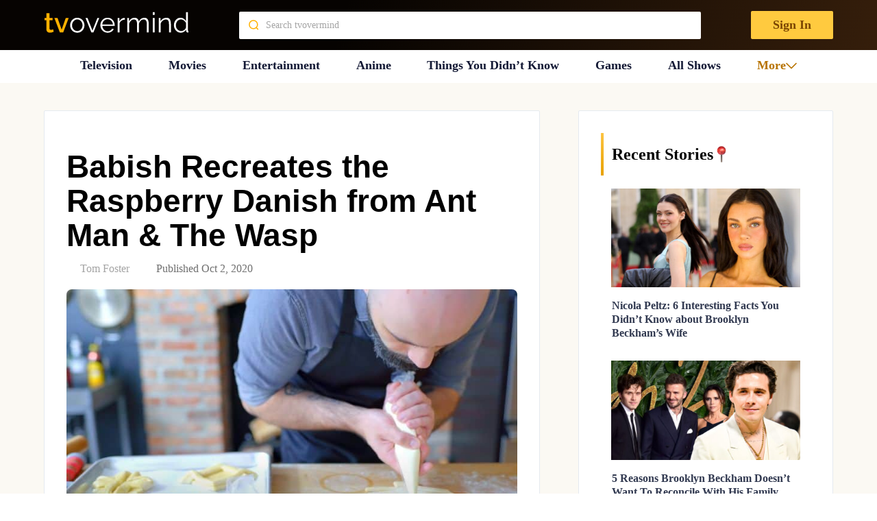

--- FILE ---
content_type: text/plain; charset=utf-8
request_url: https://ads.adthrive.com/http-api/cv2
body_size: 5017
content:
{"om":["07qjzu81","0av741zl","0g8i9uvz","0iyi1awv","0kl5wonw","0p298ycs8g7","0pycs8g7","0sm4lr19","0u2988cmwjg","0u8cmwjg","0wcqomxw","1","1011_302_56233491","1011_302_56273337","1011_74_18364134","1028_8728253","11142692","11509227","11768107","1185:1610326628","1185:1610326728","11896988","12010080","12010084","12010088","12171164","12171239","124843_10","124844_24","124848_8","124853_8","12850756","13mvd7kb","1453468","1611092","16_704475669","18bo9als","1XbroyiLv3ygq1MuYFWx","1dynz4oo","1h7yhpl7","1ph78ax2","1zjn1epv","206_549410","2132:45327622","2132:45327625","2132:45563058","2132:45890065","2132:45999649","2132:46038653","2179:577825240619426055","2179:589289985696794383","21_rnvjtx7r","220b8qm2","2249:650628523","2249:650628539","2249:680353640","2249:702898611","2249:703065941","2307:0pycs8g7","2307:0u8cmwjg","2307:1h7yhpl7","2307:3d4r29fd","2307:3swzj6q3","2307:3v2n6fcp","2307:5vb39qim","2307:7cmeqmw8","2307:7sf7w6kh","2307:7uqs49qv","2307:8orkh93v","2307:a566o9hb","2307:a8beztgq","2307:amq35c4f","2307:b5idbd4d","2307:bpecuyjx","2307:cgdc2q0j","2307:cuudl2xr","2307:d77h1nnl","2307:ddr52z0n","2307:dsugp5th","2307:duxvs448","2307:eo7d5ncl","2307:f3tdw9f3","2307:flgb97td","2307:fpbj0p83","2307:fqeh4hao","2307:g749lgab","2307:h7fq12y2","2307:hfqgqvcv","2307:hy959rg7","2307:lasd4xof","2307:lc7sys8n","2307:mc163wv6","2307:mg18xwgu","2307:miij1rns","2307:mjelqk1w","2307:n2rcz3xr","2307:nmuzeaa7","2307:of0pnoue","2307:oo8yaihc","2307:plth4l1a","2307:r0u09phz","2307:rn9p8zym","2307:s400875z","2307:s4s41bit","2307:sz7mvm85","2307:tomxatk9","2307:u5zlepic","2307:uf5rmxyz","2307:uyh45lbv","2307:ve59bb3u","2307:xgjdt26g","2307:xmnfj1ff","2307:z2zvrgyz","2307:zjn6yvkc","23t9uf9c","2409_25495_176_CR52239667","2409_25495_176_CR52243943","25048614","25_4zai8e8t","25_op9gtamy","25_oz31jrd0","25_pz8lwofu","25_v6jdn8gd","25_yi6qlg3p","262805","262808","2662_199916_8153741","2662_199916_8153743","2676:85402272","2676:85690717","2676:86540722","2676:86739499","2676:86739704","2715_9888_262592","2715_9888_522709","2715_9888_558240","28925636","28933536","29414696","2jjp1phz","2v4qwpp9","3018/32035470c1b36e94c4aed3b050205abd","3018/d4427d3d8722bd212b123aa74e1aca2e","308_125203_20","31810016","32447008","32644085","32661333","32661359","3335_25247_700109379","3335_25247_700109389","3335_25247_700109391","33419362","33605181","33605403","33605516","33605623","33608958","33637455","34182009","35e0p0kr","3646_185414_T26335189","3646_185414_T26469802","3646_185414_T26509255","3658_104709_sz7mvm85","3658_136236_9jse9oga","3658_15038_mjelqk1w","3658_15078_h7fq12y2","3658_15106_u4atmpu4","3658_155735_0pycs8g7","3658_155735_plth4l1a","3658_15936_0u8cmwjg","3658_16352_ehc482l0","3658_191912_T26096118","3658_203382_f3tdw9f3","3658_203382_z2zvrgyz","3658_204350_af9kspoi","3658_211122_rn9p8zym","3658_22070_cxntlnlg","3658_85713_T26497344","3658_87799_cgdc2q0j","3658_93957_miij1rns","3745kao5","37qyxakf","381513943572","3822:24417995","38495746","38557850","3858:9687143","39350186","39364467","3LMBEkP-wis","3l1m1jex","3o9hdib5","3swzj6q3","3v2n6fcp","3yuxoojp","409_216326","409_216366","409_216386","409_216402","409_216406","409_216506","409_220162","409_225978","409_225988","409_226342","409_227239","409_228367","41206445","42604842","43919974","43919985","439246469228","44023623","44629254","45327625","45890065","458901553568","46039943","47192068","47370256","47869802","481703827","48284550","485027845327","48700636","48700649","48877306","4941618","4947806","4etfwvf1","4fk9nxse","4n9mre1i","51372355","52707997","52796268","53v6aquw","54639987","549423","5510:1ph78ax2","5510:9efxb1yn","5510:quk7w53j","5510:u4atmpu4","5510:ve59bb3u","557_409_220139","557_409_220169","557_409_220364","557_409_223589","557_409_228064","557_409_228065","557_409_228077","557_409_228105","557_409_228363","557_409_235268","558_93_hy959rg7","558_93_u4atmpu4","558_93_vfnvolw4","55933513","55961723","56254251","5626555603","56341213","564549740","56632486","56706675","5670:8172731","5670:8172741","56919496","576777115309199355","579593739337040696","583652883178231326","589318202881681006","590157627360862445","59664278","59873230","5hizlrgo","5j7zqpp1","5l03u8j0","5sfc9ja1","600618969","60146355","60231574","60485583","605367461","605367462","605367463","605367468","609577512","61085224","61526215","618576351","61881631","618876699","618980679","61900406","61900466","619089559","61916211","61916223","61916225","61916229","61932920","61932925","61932933","61961830","62187798","6226508011","6226517233","6226527055","6226534269","62722213","627309156","627309159","627506494","627506665","62764941","62785693","628015148","628086965","628153053","628222860","628223277","628360579","628360582","628444256","628444259","628444349","628444433","628444439","628456310","628456379","628456382","628456391","628622163","628622172","628622175","628622241","628622244","628622247","628622250","628683371","628687043","628687157","628687460","628687463","628803013","628841673","629007394","629009180","629167998","629168001","629168010","629168565","629171196","629171202","629234167","62971378","62993162","630928655","63097353","63166899","6365_61796_785361576712","636910768489","63barbg1","64np4jkk","6547_67916_1K7ScGnfiokSALFjRMcG","6547_67916_1lWXtKZMMm5NS06wHQOK","6547_67916_8P0CrVsSNIsqCCdOBfrO","6547_67916_AhfLJmHcmyNI0tLqiDHa","6547_67916_D9lYPkMAaeyOTAqJwxEX","6547_67916_JwTlAw4r1pBrOeWJS4WM","6547_67916_KolJ97sPxWBHMV9pXV1T","6547_67916_MRHLE9L7RmuBtYNd05RK","6547_67916_X8BD7wDmvQ0tIgx7COXA","6547_67916_aIpmEwcQF0tvrA9QDtLd","6547_67916_oiXH1iMHWA3Gt4nWwH0u","659216891404","661537341004","680597458938","680_99480_700109377","680_99480_700109379","680_99480_700109383","680_99480_700109389","680_99480_700109391","680_99480_700109393","697876994","697876998","6adqba78","6b8inw6p","6mrds7pc","6tj9m7jw","6z26stpw","6zt4aowl","700109377","700109379","700109383","700109389","700109399","700117707","700443481","702423494","702834487","702858588","705115233","705115442","705115523","705116521","705127202","706320056","709219462","721160590011","74243_74_18364017","74243_74_18364062","74243_74_18364087","74243_74_18364134","74243_74_18364314","74wv3qdx","75n5kuz7","77o0iydu","788601787114","79096173","7969_149355_45327622","7969_149355_45327624","7969_149355_45327631","7969_149355_45999649","7969_149355_46004921","7969_149355_46037436","79ju1d1h","7cidgnzy","7cmeqmw8","7fc6xgyo","7imiw6gw","7qevw67b","7sf7w6kh","80072819","8152859","8152879","8160967","8168539","8193073","8193076","8193078","8193095","82133858","82286816","83444054","83444055","83558740","86434480","86434663","86509222","86509229","86698030","8b5u826e","8irwqpqs","8o298rkh93v","8orkh93v","9057/0328842c8f1d017570ede5c97267f40d","9057/0da634e56b4dee1eb149a27fcef83898","9057/211d1f0fa71d1a58cabee51f2180e38f","9057/b232bee09e318349723e6bde72381ba0","9057/f7b48c3c8e5cae09b2de28ad043f449d","90_12491645","97_8193073","9925w9vu","9efxb1yn","9krcxphu","9uox3d6i","NplsJAxRH1w","a2uqytjp","a7wye4jw","a8beztgq","axw5pt53","b5e77p2y","b5idbd4d","bb6qv9bt","bodqfosc","bpecuyjx","bsgbu9lt","bwthmrr1","c0mw623r","c1hsjx06","c25t9p0u","c2d7ypnt","c4plikj2","cd40m5wq","ce17a6ey","cg298dc2q0j","cgdc2q0j","chox09l9","chr203vn","ciwv36jr","cr-2azmi2ttu9vd","cr-2azmi2ttuatj","cr-2azmi2ttubwe","cr-6ovjht2eu9vd","cr-6ovjht2eubwe","cr-7f9n585bu9vd","cr-7f9n585bubwe","cr-9cqtzf5wveri02","cr-Bitc7n_p9iw__vat__49i_k_6v6_h_jce2vj5h_buspHgokm","cr-Bitc7n_p9iw__vat__49i_k_6v6_h_jce2vm6d_CrwGxdjrj","cr-aaqt0j7wubwj","cr-aavwye1uubwj","cr-aaw20e1rubwj","cr-aaw20e1subwj","cr-aaw20e2vubwj","cr-aawz2m3rubwj","cr-aawz2m7tubwj","cr-f6puwm2w27tf1","cr-f6puwm2x27tf1","cr-f6puwm2yu7tf1","cr-f6puwm2yw7tf1","cr-gizfp3i6uatj","cr-gugddm2ku9vd","cr-p4yy54fwu9vd","cr-p4yy54fwuatj","cr-p4yy54fwubwe","cr-p4yy54fwubxe","cr-wzt6eo5fubwe","cu298udl2xr","cuudl2xr","cxntlnlg","d7jlfyzd","da4ry5vp","ddr52z0n","dpjydwun","dsugp5th","dwghal43","e2276gvx","e2298276gvx","e2c76his","e406ilcq","eal0nev6","ehc482l0","ekck35lf","et4maksg","extremereach_creative_76559239","f3h9fqou","f3tdw9f3","f7ddtazr","f8e4ig0n","fd5sv9q0","fj298p0ceax","fjp0ceax","fleb9ndb","ft8cr3xv","g29thswx","g480ovzv","g729849lgab","g72svoph","g749lgab","h1m1w12p","h8ua5z2p","heb21q1u","hfqgqvcv","hi8dd2jh","hswgcqif","hy298959rg7","hy959rg7","iu5svso2","jfy9255s","jrqswq65","jsy1a3jk","k0csqwfi","k1cxkjjc","k8b2vse7","kfzuk5ip","kk5768bd","kx5rgl0a","lasd4xof","lc408s2k","lc7sys8n","ldsdwhka","ll77hviy","lqik9cb3","lshbpt6z","lxlnailk","m30fx1mp","mc163wv6","mg18xwgu","miij1rns","mne39gsk","mnzinbrt","motmvbx4","muaxvglt","n2rcz3xr","n3egwnq7","na2pno8k","njz1puqv","o2s05iig","ocnesxs5","of8dd9pr","oj70mowv","oo8yaihc","othyxxi1","ozdii3rw","pagvt0pd","pi9dvb89","piwneqqj","pl298th4l1a","plth4l1a","pm9dmfkk","pss7la4z","q33mvhkz","q9plh3qd","qg76tgo1","qqvgscdx","qt09ii59","quk7w53j","r0u09phz","r3co354x","r6vl3f1t","riaslz7g","rk5pkdan","rka8obw7","rnvjtx7r","rpzde859","rwwkn4ni","rxj4b6nw","s4s41bit","sl57pdtd","szng7r8g","szwhi7rt","t7d69r6a","ta6sha5k","tekzppaf","ti0s3bz3","u2x4z0j8","u4atmpu4","u5zlepic","uf5rmxyz","ufyepgre","ujl9wsn7","utberk8n","uub4x53l","v0lu1wc1","v705kko8","vdcb5d4i","vdpy7l2e","ve59bb3u","vfnvolw4","vnc30v3n","vwg10e52","wae6g102","wfxqcwx7","wq5j4s9t","wu5qr81l","wvuhrb6o","wxfnrapl","xgzzblzl","xncaqh7c","xszg0ebh","y141rtv6","y51tr986","y7a7djlm","ybfhxisi","yi6qlg3p","ywrx8dnh","z2zvrgyz","z8p3j18i","z9ku9v6m","zaiy3lqy","zg3scue8","zqs7z6cq","zs3aw5p8","zw6jpag6","zwk242hn","7979132","7979135"],"pmp":[],"adomains":["123notices.com","1md.org","about.bugmd.com","acelauncher.com","adameve.com","akusoli.com","allyspin.com","askanexpertonline.com","atomapplications.com","bassbet.com","betsson.gr","biz-zone.co","bizreach.jp","braverx.com","bubbleroom.se","bugmd.com","buydrcleanspray.com","byrna.com","capitaloneshopping.com","clarifion.com","combatironapparel.com","controlcase.com","convertwithwave.com","cotosen.com","countingmypennies.com","cratedb.com","croisieurope.be","cs.money","dallasnews.com","definition.org","derila-ergo.com","dhgate.com","dhs.gov","displate.com","easyprint.app","easyrecipefinder.co","ebook1g.peptidesciences.com","fabpop.net","familynow.club","filejomkt.run","fla-keys.com","folkaly.com","g123.jp","gameswaka.com","getbugmd.com","getconsumerchoice.com","getcubbie.com","gowavebrowser.co","gowdr.com","gransino.com","grosvenorcasinos.com","guard.io","hero-wars.com","holts.com","instantbuzz.net","itsmanual.com","jackpotcitycasino.com","justanswer.com","justanswer.es","la-date.com","lightinthebox.com","liverrenew.com","local.com","lovehoney.com","lulutox.com","lymphsystemsupport.com","manualsdirectory.org","meccabingo.com","medimops.de","mensdrivingforce.com","millioner.com","miniretornaveis.com","mobiplus.me","myiq.com","national-lottery.co.uk","naturalhealthreports.net","nbliver360.com","nikke-global.com","nordicspirit.co.uk","nuubu.com","onlinemanualspdf.co","original-play.com","outliermodel.com","paperela.com","paradisestays.site","parasiterelief.com","peta.org","photoshelter.com","plannedparenthood.org","playvod-za.com","printeasilyapp.com","printwithwave.com","profitor.com","quicklearnx.com","quickrecipehub.com","rakuten-sec.co.jp","rangeusa.com","refinancegold.com","robocat.com","royalcaribbean.com","saba.com.mx","shift.com","simple.life","spinbara.com","systeme.io","taboola.com","tackenberg.de","temu.com","tenfactorialrocks.com","theoceanac.com","topaipick.com","totaladblock.com","usconcealedcarry.com","vagisil.com","vegashero.com","vegogarden.com","veryfast.io","viewmanuals.com","viewrecipe.net","votervoice.net","vuse.com","wavebrowser.co","wavebrowserpro.com","weareplannedparenthood.org","xiaflex.com","yourchamilia.com"]}